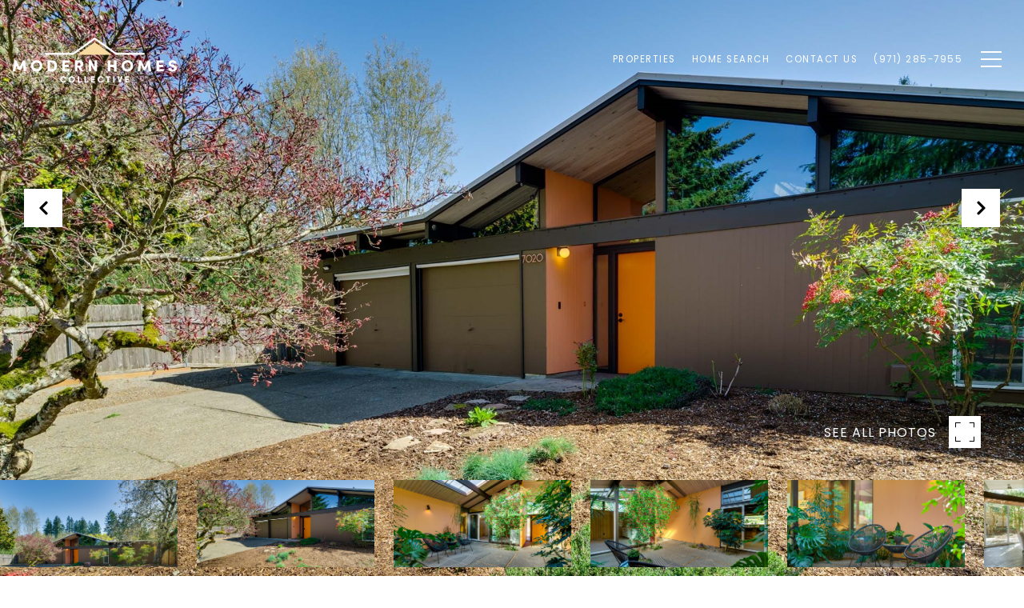

--- FILE ---
content_type: text/html; charset=utf-8
request_url: https://bss.luxurypresence.com/buttons/googleOneTap?companyId=9b63d2b8-4094-429d-ad50-fad991358416&websiteId=c9de781b-96e0-40b1-9c88-6267a5c87f97&pageId=e8aef9b0-6b34-4806-91ab-da2003be217f&sourceUrl=https%3A%2F%2Fmoderncollectivere.com%2Fproperties%2F7020-sw-84th-ave-portland-or-97223-22687574&pageMeta=%7B%22sourceResource%22%3A%22properties%22%2C%22pageElementId%22%3A%22ad2eb959-99d6-4a9f-ba9d-a7657d5c70c6%22%2C%22pageQueryVariables%22%3A%7B%22property%22%3A%7B%22id%22%3A%22ad2eb959-99d6-4a9f-ba9d-a7657d5c70c6%22%7D%2C%22properties%22%3A%7B%22relatedNeighborhoodPropertyId%22%3A%22ad2eb959-99d6-4a9f-ba9d-a7657d5c70c6%22%2C%22sort%22%3A%22salesPrice%22%7D%2C%22neighborhood%22%3A%7B%7D%2C%22pressReleases%22%3A%7B%22propertyId%22%3A%22ad2eb959-99d6-4a9f-ba9d-a7657d5c70c6%22%7D%7D%7D
body_size: 2889
content:
<style>
  html, body {margin: 0; padding: 0;}
</style>
<script src="https://accounts.google.com/gsi/client" async defer></script>
<script>
const parseURL = (url) => {
    const a = document.createElement('a');
    a.href = url;
    return a.origin;
}

const login = (token, provider, source)  => {
  const origin = (window.location != window.parent.location)
    ? parseURL(document.referrer)
    : window.location.origin;  
  const xhr = new XMLHttpRequest();
  xhr.responseType = 'json';
  xhr.onreadystatechange = function() {
    if (xhr.readyState === 4) {
      const response = xhr.response;
      const msg = {
        event: response.status,
        provider: provider,
        source: source,
        token: token
      }
      window.parent.postMessage(msg, origin);
    }
  }
  xhr.withCredentials = true;
  xhr.open('POST', `${origin}/api/v1/auth/login`, true);
  xhr.setRequestHeader("Content-Type", "application/json;charset=UTF-8");
  xhr.send(JSON.stringify({
    token,
    provider,
    source,
    websiteId: 'c9de781b-96e0-40b1-9c88-6267a5c87f97',
    companyId: '9b63d2b8-4094-429d-ad50-fad991358416',
    pageId: 'e8aef9b0-6b34-4806-91ab-da2003be217f',
    sourceUrl: 'https://moderncollectivere.com/properties/7020-sw-84th-ave-portland-or-97223-22687574',
    pageMeta: '{"sourceResource":"properties","pageElementId":"ad2eb959-99d6-4a9f-ba9d-a7657d5c70c6","pageQueryVariables":{"property":{"id":"ad2eb959-99d6-4a9f-ba9d-a7657d5c70c6"},"properties":{"relatedNeighborhoodPropertyId":"ad2eb959-99d6-4a9f-ba9d-a7657d5c70c6","sort":"salesPrice"},"neighborhood":{},"pressReleases":{"propertyId":"ad2eb959-99d6-4a9f-ba9d-a7657d5c70c6"}}}',
    utm: '',
    referrer: ''
  }));
}

function getExpirationCookie(expiresInMiliseconds) {
  const tomorrow  = new Date(Date.now() + expiresInMiliseconds); // The Date object returns today's timestamp
  return `moderncollectivere.com-SID=true; expires=${tomorrow.toUTCString()}; path=/; Secure; SameSite=None`;
}

function handleCredentialResponse(response) {
  document.cookie = getExpirationCookie(24 * 60 * 60 * 1000); // 1 day
  login(response.credential, 'GOOGLE', 'GOOGLE_SIGN_ON');
}

function handleClose() {
  const msg = {
    event: 'cancel',
    provider: 'GOOGLE',
    source: 'GOOGLE_SIGN_ON'
  }
  const origin = (window.location != window.parent.location)
    ? parseURL(document.referrer)
    : window.location.origin;
  window.parent.postMessage(msg, origin);
  document.cookie = getExpirationCookie(2 * 60 * 60 * 1000); // 2 hours
}

</script>
<div id="g_id_onload"
  data-client_id="673515100752-7s6f6j0qab4skl22cjpp7eirb2rjmfcg.apps.googleusercontent.com"
  data-callback="handleCredentialResponse"
  data-intermediate_iframe_close_callback="handleClose"
  data-state_cookie_domain = "moderncollectivere.com"
  data-allowed_parent_origin="https://moderncollectivere.com"
  data-skip_prompt_cookie="moderncollectivere.com-SID"
  data-cancel_on_tap_outside="false"
></div>